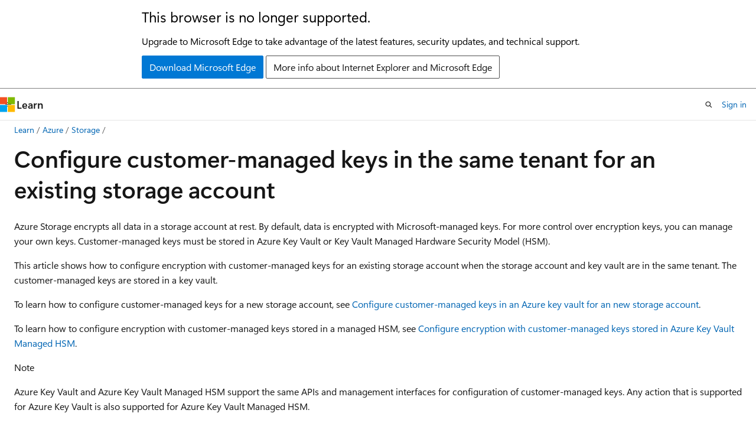

--- FILE ---
content_type: text/html
request_url: https://learn.microsoft.com/en-us/azure/storage/common/customer-managed-keys-configure-existing-account?toc=%2Fazure%2Fstorage%2Fblobs%2Ftoc.json&tabs=portal&ref=dombat.co.uk
body_size: 97262
content:
 <!DOCTYPE html>
		<html
			class="layout layout-holy-grail   show-table-of-contents conceptual show-breadcrumb default-focus"
			lang="en-us"
			dir="ltr"
			data-authenticated="false"
			data-auth-status-determined="false"
			data-target="docs"
			x-ms-format-detection="none"
		>
			
		<head>
			<title>Configure customer-managed keys in the same tenant for an existing storage account - Azure Storage | Microsoft Learn</title>
			<meta charset="utf-8" />
			<meta name="viewport" content="width=device-width, initial-scale=1.0" />
			<meta name="color-scheme" content="light dark" />

			<meta name="description" content="Learn how to configure Azure Storage encryption with customer-managed keys for an existing storage account by using the Azure portal, PowerShell, or Azure CLI. Customer-managed keys are stored in an Azure key vault." />
			<link rel="canonical" href="https://learn.microsoft.com/en-us/azure/storage/common/customer-managed-keys-configure-existing-account" /> 

			<!-- Non-customizable open graph and sharing-related metadata -->
			<meta name="twitter:card" content="summary_large_image" />
			<meta name="twitter:site" content="@MicrosoftLearn" />
			<meta property="og:type" content="website" />
			<meta property="og:image:alt" content="Microsoft Learn" />
			<meta property="og:image" content="https://learn.microsoft.com/en-us/media/open-graph-image.png" />
			<!-- Page specific open graph and sharing-related metadata -->
			<meta property="og:title" content="Configure customer-managed keys in the same tenant for an existing storage account - Azure Storage" />
			<meta property="og:url" content="https://learn.microsoft.com/en-us/azure/storage/common/customer-managed-keys-configure-existing-account" />
			<meta property="og:description" content="Learn how to configure Azure Storage encryption with customer-managed keys for an existing storage account by using the Azure portal, PowerShell, or Azure CLI. Customer-managed keys are stored in an Azure key vault." />
			<meta name="platform_id" content="9902ad09-0fee-b3ff-24e0-53ae89438b48" /> <meta name="scope" content="Azure" />
			<meta name="locale" content="en-us" />
			 <meta name="adobe-target" content="true" /> 
			<meta name="uhfHeaderId" content="azure" />

			<meta name="page_type" content="conceptual" />

			<!--page specific meta tags-->
			

			<!-- custom meta tags -->
			
		<meta name="breadcrumb_path" content="/azure/bread/toc.json" />
	
		<meta name="feedback_help_link_url" content="https://learn.microsoft.com/answers/tags/125/azure-blob-storage/" />
	
		<meta name="feedback_help_link_type" content="get-help-at-qna" />
	
		<meta name="feedback_product_url" content="https://feedback.azure.com/d365community/forum/a8bb4a47-3525-ec11-b6e6-000d3a4f0f84" />
	
		<meta name="feedback_system" content="Standard" />
	
		<meta name="permissioned-type" content="public" />
	
		<meta name="recommendations" content="true" />
	
		<meta name="recommendation_types" content="Training" />
	
		<meta name="recommendation_types" content="Certification" />
	
		<meta name="ms.suite" content="office" />
	
		<meta name="learn_banner_products" content="azure" />
	
		<meta name="manager" content="akashdubey" />
	
		<meta name="ms.reviewer" content="ozgun" />
	
		<meta name="services" content="storage" />
	
		<meta name="author" content="normesta" />
	
		<meta name="ms.service" content="azure-storage" />
	
		<meta name="ms.topic" content="how-to" />
	
		<meta name="ms.date" content="2023-11-07T00:00:00Z" />
	
		<meta name="ms.author" content="normesta" />
	
		<meta name="ms.subservice" content="storage-common-concepts" />
	
		<meta name="ms.custom" content="devx-track-azurepowershell" />
	
		<meta name="ms.custom" content="devx-track-azurecli" />
	
		<meta name="ms.custom" content="engagement-fy23" />
	
		<meta name="ms.custom" content="sfi-image-nochange" />
	
		<meta name="document_id" content="bbfc0cf0-c0c0-c7ba-c0a1-a371fb84998e" />
	
		<meta name="document_version_independent_id" content="67ac10b1-902f-b037-50e7-3efdd063aa9b" />
	
		<meta name="updated_at" content="2025-10-24T05:11:00Z" />
	
		<meta name="original_content_git_url" content="https://github.com/MicrosoftDocs/azure-docs-pr/blob/live/articles/storage/common/customer-managed-keys-configure-existing-account.md" />
	
		<meta name="gitcommit" content="https://github.com/MicrosoftDocs/azure-docs-pr/blob/10680311fd7d32c0e7b98a5face401ebbc7fda61/articles/storage/common/customer-managed-keys-configure-existing-account.md" />
	
		<meta name="git_commit_id" content="10680311fd7d32c0e7b98a5face401ebbc7fda61" />
	
		<meta name="site_name" content="Docs" />
	
		<meta name="depot_name" content="Azure.azure-documents" />
	
		<meta name="schema" content="Conceptual" />
	
		<meta name="toc_rel" content="../blobs/toc.json" />
	
		<meta name="pdf_url_template" content="https://learn.microsoft.com/pdfstore/en-us/Azure.azure-documents/{branchName}{pdfName}" />
	
		<meta name="word_count" content="4311" />
	
		<meta name="asset_id" content="storage/common/customer-managed-keys-configure-existing-account" />
	
		<meta name="moniker_range_name" content="" />
	
		<meta name="item_type" content="Content" />
	
		<meta name="source_path" content="articles/storage/common/customer-managed-keys-configure-existing-account.md" />
	
		<meta name="previous_tlsh_hash" content="C3D27BA2318DF601EEC24D1A6A46A2D394F0CB81BB616DD80567B4D0C1474E23A32468EA9B3BE35CD7328B8711B7BC1C46F5FF37602C63A193DA183F9D9D091E658877B6D8" />
	
		<meta name="github_feedback_content_git_url" content="https://github.com/MicrosoftDocs/azure-docs/blob/main/articles/storage/common/customer-managed-keys-configure-existing-account.md" />
	 
		<meta name="cmProducts" content="https://authoring-docs-microsoft.poolparty.biz/devrel/f488294d-f483-456e-94e3-755f933b811b" data-source="generated" />
	
		<meta name="cmProducts" content="https://authoring-docs-microsoft.poolparty.biz/devrel/68ec7f3a-2bc6-459f-b959-19beb729907d" data-source="generated" />
	
		<meta name="spProducts" content="https://authoring-docs-microsoft.poolparty.biz/devrel/02662057-0b9b-40f4-a3c7-537125b6d283" data-source="generated" />
	
		<meta name="spProducts" content="https://authoring-docs-microsoft.poolparty.biz/devrel/90370425-aca4-4a39-9533-d52e5e002a5d" data-source="generated" />
	

			<!-- assets and js globals -->
			
			<link rel="stylesheet" href="/static/assets/0.4.03293.7387-5105f7e2/styles/site-ltr.css" />
			
			<link rel="preconnect" href="//mscom.demdex.net" crossorigin />
						<link rel="dns-prefetch" href="//target.microsoft.com" />
						<link rel="dns-prefetch" href="//microsoftmscompoc.tt.omtrdc.net" />
						<link
							rel="preload"
							as="script"
							href="/static/third-party/adobe-target/at-js/2.9.0/at.js"
							integrity="sha384-l4AKhsU8cUWSht4SaJU5JWcHEWh1m4UTqL08s6b/hqBLAeIDxTNl+AMSxTLx6YMI"
							crossorigin="anonymous"
							id="adobe-target-script"
							type="application/javascript"
						/>
			<script src="https://wcpstatic.microsoft.com/mscc/lib/v2/wcp-consent.js"></script>
			<script src="https://js.monitor.azure.com/scripts/c/ms.jsll-4.min.js"></script>
			<script src="/_themes/docs.theme/master/en-us/_themes/global/deprecation.js"></script>

			<!-- msdocs global object -->
			<script id="msdocs-script">
		var msDocs = {
  "environment": {
    "accessLevel": "online",
    "azurePortalHostname": "portal.azure.com",
    "reviewFeatures": false,
    "supportLevel": "production",
    "systemContent": true,
    "siteName": "learn",
    "legacyHosting": false
  },
  "data": {
    "contentLocale": "en-us",
    "contentDir": "ltr",
    "userLocale": "en-us",
    "userDir": "ltr",
    "pageTemplate": "Conceptual",
    "brand": "azure",
    "context": {},
    "standardFeedback": true,
    "showFeedbackReport": false,
    "feedbackHelpLinkType": "get-help-at-qna",
    "feedbackHelpLinkUrl": "https://learn.microsoft.com/answers/tags/125/azure-blob-storage/",
    "feedbackSystem": "Standard",
    "feedbackGitHubRepo": "MicrosoftDocs/azure-docs",
    "feedbackProductUrl": "https://feedback.azure.com/d365community/forum/a8bb4a47-3525-ec11-b6e6-000d3a4f0f84",
    "extendBreadcrumb": false,
    "isEditDisplayable": true,
    "isPrivateUnauthorized": false,
    "hideViewSource": false,
    "isPermissioned": false,
    "hasRecommendations": true,
    "contributors": [
      {
        "name": "normesta",
        "url": "https://github.com/normesta"
      },
      {
        "name": "jenniferf-skc",
        "url": "https://github.com/jenniferf-skc"
      },
      {
        "name": "Dickson-Mwendia",
        "url": "https://github.com/Dickson-Mwendia"
      },
      {
        "name": "cynthn",
        "url": "https://github.com/cynthn"
      },
      {
        "name": "huypub",
        "url": "https://github.com/huypub"
      },
      {
        "name": "tamram",
        "url": "https://github.com/tamram"
      },
      {
        "name": "stevenmatthew",
        "url": "https://github.com/stevenmatthew"
      },
      {
        "name": "jimmart-dev",
        "url": "https://github.com/jimmart-dev"
      },
      {
        "name": "MaximeKjaer",
        "url": "https://github.com/MaximeKjaer"
      },
      {
        "name": "DixitArora-MSFT",
        "url": "https://github.com/DixitArora-MSFT"
      }
    ]
  },
  "functions": {}
};;
	</script>

			<!-- base scripts, msdocs global should be before this -->
			<script src="/static/assets/0.4.03293.7387-5105f7e2/scripts/en-us/index-docs.js"></script>
			

			<!-- json-ld -->
			
		</head>
	
			<body
				id="body"
				data-bi-name="body"
				class="layout-body "
				lang="en-us"
				dir="ltr"
			>
				<header class="layout-body-header">
		<div class="header-holder has-default-focus">
			
		<a
			href="#main"
			
			style="z-index: 1070"
			class="outline-color-text visually-hidden-until-focused position-fixed inner-focus focus-visible top-0 left-0 right-0 padding-xs text-align-center background-color-body"
			
		>
			Skip to main content
		</a>
	
		<a
			href="#"
			data-skip-to-ask-learn
			style="z-index: 1070"
			class="outline-color-text visually-hidden-until-focused position-fixed inner-focus focus-visible top-0 left-0 right-0 padding-xs text-align-center background-color-body"
			hidden
		>
			Skip to Ask Learn chat experience
		</a>
	

			<div hidden id="cookie-consent-holder" data-test-id="cookie-consent-container"></div>
			<!-- Unsupported browser warning -->
			<div
				id="unsupported-browser"
				style="background-color: white; color: black; padding: 16px; border-bottom: 1px solid grey;"
				hidden
			>
				<div style="max-width: 800px; margin: 0 auto;">
					<p style="font-size: 24px">This browser is no longer supported.</p>
					<p style="font-size: 16px; margin-top: 16px;">
						Upgrade to Microsoft Edge to take advantage of the latest features, security updates, and technical support.
					</p>
					<div style="margin-top: 12px;">
						<a
							href="https://go.microsoft.com/fwlink/p/?LinkID=2092881 "
							style="background-color: #0078d4; border: 1px solid #0078d4; color: white; padding: 6px 12px; border-radius: 2px; display: inline-block;"
						>
							Download Microsoft Edge
						</a>
						<a
							href="https://learn.microsoft.com/en-us/lifecycle/faq/internet-explorer-microsoft-edge"
							style="background-color: white; padding: 6px 12px; border: 1px solid #505050; color: #171717; border-radius: 2px; display: inline-block;"
						>
							More info about Internet Explorer and Microsoft Edge
						</a>
					</div>
				</div>
			</div>
			<!-- site header -->
			<header
				id="ms--site-header"
				data-test-id="site-header-wrapper"
				role="banner"
				itemscope="itemscope"
				itemtype="http://schema.org/Organization"
			>
				<div
					id="ms--mobile-nav"
					class="site-header display-none-tablet padding-inline-none gap-none"
					data-bi-name="mobile-header"
					data-test-id="mobile-header"
				></div>
				<div
					id="ms--primary-nav"
					class="site-header display-none display-flex-tablet"
					data-bi-name="L1-header"
					data-test-id="primary-header"
				></div>
				<div
					id="ms--secondary-nav"
					class="site-header display-none display-flex-tablet"
					data-bi-name="L2-header"
					data-test-id="secondary-header"
					
				></div>
			</header>
			
		<!-- banner -->
		<div data-banner>
			<div id="disclaimer-holder"></div>
			
		</div>
		<!-- banner end -->
	
		</div>
	</header>
				 <section
					id="layout-body-menu"
					class="layout-body-menu display-flex"
					data-bi-name="menu"
			  >
					
		<div
			id="left-container"
			class="left-container display-none display-block-tablet padding-inline-sm padding-bottom-sm width-full"
			data-toc-container="true"
		>
			<!-- Regular TOC content (default) -->
			<div id="ms--toc-content" class="height-full">
				<nav
					id="affixed-left-container"
					class="margin-top-sm-tablet position-sticky display-flex flex-direction-column"
					aria-label="Primary"
					data-bi-name="left-toc"
					role="navigation"
				></nav>
			</div>
			<!-- Collapsible TOC content (hidden by default) -->
			<div id="ms--toc-content-collapsible" class="height-full" hidden>
				<nav
					id="affixed-left-container"
					class="margin-top-sm-tablet position-sticky display-flex flex-direction-column"
					aria-label="Primary"
					data-bi-name="left-toc"
					role="navigation"
				>
					<div
						id="ms--collapsible-toc-header"
						class="display-flex justify-content-flex-end margin-bottom-xxs"
					>
						<button
							type="button"
							class="button button-clear inner-focus"
							data-collapsible-toc-toggle
							aria-expanded="true"
							aria-controls="ms--collapsible-toc-content"
							aria-label="Table of contents"
						>
							<span class="icon font-size-h4" aria-hidden="true">
								<span class="docon docon-panel-left-contract"></span>
							</span>
						</button>
					</div>
				</nav>
			</div>
		</div>
	
			  </section>

				<main
					id="main"
					role="main"
					class="layout-body-main "
					data-bi-name="content"
					lang="en-us"
					dir="ltr"
				>
					
			<div
		id="ms--content-header"
		class="content-header default-focus border-bottom-none"
		data-bi-name="content-header"
	>
		<div class="content-header-controls margin-xxs margin-inline-sm-tablet">
			<button
				type="button"
				class="contents-button button button-sm margin-right-xxs"
				data-bi-name="contents-expand"
				aria-haspopup="true"
				data-contents-button
			>
				<span class="icon" aria-hidden="true"><span class="docon docon-menu"></span></span>
				<span class="contents-expand-title"> Table of contents </span>
			</button>
			<button
				type="button"
				class="ap-collapse-behavior ap-expanded button button-sm"
				data-bi-name="ap-collapse"
				aria-controls="action-panel"
			>
				<span class="icon" aria-hidden="true"><span class="docon docon-exit-mode"></span></span>
				<span>Exit editor mode</span>
			</button>
		</div>
	</div>
			<div data-main-column class="padding-sm padding-top-none padding-top-sm-tablet">
				<div>
					
		<div id="article-header" class="background-color-body margin-bottom-xs display-none-print">
			<div class="display-flex align-items-center justify-content-space-between">
				
		<details
			id="article-header-breadcrumbs-overflow-popover"
			class="popover"
			data-for="article-header-breadcrumbs"
		>
			<summary
				class="button button-clear button-primary button-sm inner-focus"
				aria-label="All breadcrumbs"
			>
				<span class="icon">
					<span class="docon docon-more"></span>
				</span>
			</summary>
			<div id="article-header-breadcrumbs-overflow" class="popover-content padding-none"></div>
		</details>

		<bread-crumbs
			id="article-header-breadcrumbs"
			role="group"
			aria-label="Breadcrumbs"
			data-test-id="article-header-breadcrumbs"
			class="overflow-hidden flex-grow-1 margin-right-sm margin-right-md-tablet margin-right-lg-desktop margin-left-negative-xxs padding-left-xxs"
		></bread-crumbs>
	 
		<div
			id="article-header-page-actions"
			class="opacity-none margin-left-auto display-flex flex-wrap-no-wrap align-items-stretch"
		>
			
		<button
			class="button button-sm border-none inner-focus display-none-tablet flex-shrink-0 "
			data-bi-name="ask-learn-assistant-entry"
			data-test-id="ask-learn-assistant-modal-entry-mobile"
			data-ask-learn-modal-entry
			
			type="button"
			style="min-width: max-content;"
			aria-expanded="false"
			aria-label="Ask Learn"
			hidden
		>
			<span class="icon font-size-lg" aria-hidden="true">
				<span class="docon docon-chat-sparkle-fill gradient-ask-learn-logo"></span>
			</span>
		</button>
		<button
			class="button button-sm display-none display-inline-flex-tablet display-none-desktop flex-shrink-0 margin-right-xxs border-color-ask-learn "
			data-bi-name="ask-learn-assistant-entry"
			
			data-test-id="ask-learn-assistant-modal-entry-tablet"
			data-ask-learn-modal-entry
			type="button"
			style="min-width: max-content;"
			aria-expanded="false"
			hidden
		>
			<span class="icon font-size-lg" aria-hidden="true">
				<span class="docon docon-chat-sparkle-fill gradient-ask-learn-logo"></span>
			</span>
			<span>Ask Learn</span>
		</button>
		<button
			class="button button-sm display-none flex-shrink-0 display-inline-flex-desktop margin-right-xxs border-color-ask-learn "
			data-bi-name="ask-learn-assistant-entry"
			
			data-test-id="ask-learn-assistant-flyout-entry"
			data-ask-learn-flyout-entry
			data-flyout-button="toggle"
			type="button"
			style="min-width: max-content;"
			aria-expanded="false"
			aria-controls="ask-learn-flyout"
			hidden
		>
			<span class="icon font-size-lg" aria-hidden="true">
				<span class="docon docon-chat-sparkle-fill gradient-ask-learn-logo"></span>
			</span>
			<span>Ask Learn</span>
		</button>
	 
		<button
			type="button"
			id="ms--focus-mode-button"
			data-focus-mode
			data-bi-name="focus-mode-entry"
			class="button button-sm flex-shrink-0 margin-right-xxs display-none display-inline-flex-desktop"
		>
			<span class="icon font-size-lg" aria-hidden="true">
				<span class="docon docon-glasses"></span>
			</span>
			<span>Focus mode</span>
		</button>
	 

			<details class="popover popover-right" id="article-header-page-actions-overflow">
				<summary
					class="justify-content-flex-start button button-clear button-sm button-primary inner-focus"
					aria-label="More actions"
					title="More actions"
				>
					<span class="icon" aria-hidden="true">
						<span class="docon docon-more-vertical"></span>
					</span>
				</summary>
				<div class="popover-content">
					
		<button
			data-page-action-item="overflow-mobile"
			type="button"
			class="button-block button-sm inner-focus button button-clear display-none-tablet justify-content-flex-start text-align-left"
			data-bi-name="contents-expand"
			data-contents-button
			data-popover-close
		>
			<span class="icon">
				<span class="docon docon-editor-list-bullet" aria-hidden="true"></span>
			</span>
			<span class="contents-expand-title">Table of contents</span>
		</button>
	 
		<a
			id="lang-link-overflow"
			class="button-sm inner-focus button button-clear button-block justify-content-flex-start text-align-left"
			data-bi-name="language-toggle"
			data-page-action-item="overflow-all"
			data-check-hidden="true"
			data-read-in-link
			href="#"
			hidden
		>
			<span class="icon" aria-hidden="true" data-read-in-link-icon>
				<span class="docon docon-locale-globe"></span>
			</span>
			<span data-read-in-link-text>Read in English</span>
		</a>
	 
		<button
			type="button"
			class="collection button button-clear button-sm button-block justify-content-flex-start text-align-left inner-focus"
			data-list-type="collection"
			data-bi-name="collection"
			data-page-action-item="overflow-all"
			data-check-hidden="true"
			data-popover-close
		>
			<span class="icon" aria-hidden="true">
				<span class="docon docon-circle-addition"></span>
			</span>
			<span class="collection-status">Add</span>
		</button>
	
					
		<button
			type="button"
			class="collection button button-block button-clear button-sm justify-content-flex-start text-align-left inner-focus"
			data-list-type="plan"
			data-bi-name="plan"
			data-page-action-item="overflow-all"
			data-check-hidden="true"
			data-popover-close
			hidden
		>
			<span class="icon" aria-hidden="true">
				<span class="docon docon-circle-addition"></span>
			</span>
			<span class="plan-status">Add to plan</span>
		</button>
	  
		<a
			data-contenteditbtn
			class="button button-clear button-block button-sm inner-focus justify-content-flex-start text-align-left text-decoration-none"
			data-bi-name="edit"
			
			href="https://github.com/MicrosoftDocs/azure-docs/blob/main/articles/storage/common/customer-managed-keys-configure-existing-account.md"
			data-original_content_git_url="https://github.com/MicrosoftDocs/azure-docs-pr/blob/live/articles/storage/common/customer-managed-keys-configure-existing-account.md"
			data-original_content_git_url_template="{repo}/blob/{branch}/articles/storage/common/customer-managed-keys-configure-existing-account.md"
			data-pr_repo=""
			data-pr_branch=""
		>
			<span class="icon" aria-hidden="true">
				<span class="docon docon-edit-outline"></span>
			</span>
			<span>Edit</span>
		</a>
	
					
		<hr class="margin-block-xxs" />
		<h4 class="font-size-sm padding-left-xxs">Share via</h4>
		
					<a
						class="button button-clear button-sm inner-focus button-block justify-content-flex-start text-align-left text-decoration-none share-facebook"
						data-bi-name="facebook"
						data-page-action-item="overflow-all"
						href="#"
					>
						<span class="icon color-primary" aria-hidden="true">
							<span class="docon docon-facebook-share"></span>
						</span>
						<span>Facebook</span>
					</a>

					<a
						href="#"
						class="button button-clear button-sm inner-focus button-block justify-content-flex-start text-align-left text-decoration-none share-twitter"
						data-bi-name="twitter"
						data-page-action-item="overflow-all"
					>
						<span class="icon color-text" aria-hidden="true">
							<span class="docon docon-xlogo-share"></span>
						</span>
						<span>x.com</span>
					</a>

					<a
						href="#"
						class="button button-clear button-sm inner-focus button-block justify-content-flex-start text-align-left text-decoration-none share-linkedin"
						data-bi-name="linkedin"
						data-page-action-item="overflow-all"
					>
						<span class="icon color-primary" aria-hidden="true">
							<span class="docon docon-linked-in-logo"></span>
						</span>
						<span>LinkedIn</span>
					</a>
					<a
						href="#"
						class="button button-clear button-sm inner-focus button-block justify-content-flex-start text-align-left text-decoration-none share-email"
						data-bi-name="email"
						data-page-action-item="overflow-all"
					>
						<span class="icon color-primary" aria-hidden="true">
							<span class="docon docon-mail-message"></span>
						</span>
						<span>Email</span>
					</a>
			  
	 
		<hr class="margin-block-xxs" />
		<button
			class="button button-block button-clear button-sm justify-content-flex-start text-align-left inner-focus"
			type="button"
			data-bi-name="print"
			data-page-action-item="overflow-all"
			data-popover-close
			data-print-page
			data-check-hidden="true"
		>
			<span class="icon color-primary" aria-hidden="true">
				<span class="docon docon-print"></span>
			</span>
			<span>Print</span>
		</button>
	
				</div>
			</details>
		</div>
	
			</div>
		</div>
	  
		<!-- privateUnauthorizedTemplate is hidden by default -->
		<div unauthorized-private-section data-bi-name="permission-content-unauthorized-private" hidden>
			<hr class="hr margin-top-xs margin-bottom-sm" />
			<div class="notification notification-info">
				<div class="notification-content">
					<p class="margin-top-none notification-title">
						<span class="icon">
							<span class="docon docon-exclamation-circle-solid" aria-hidden="true"></span>
						</span>
						<span>Note</span>
					</p>
					<p class="margin-top-none authentication-determined not-authenticated">
						Access to this page requires authorization. You can try <a class="docs-sign-in" href="#" data-bi-name="permission-content-sign-in">signing in</a> or <a  class="docs-change-directory" data-bi-name="permisson-content-change-directory">changing directories</a>.
					</p>
					<p class="margin-top-none authentication-determined authenticated">
						Access to this page requires authorization. You can try <a class="docs-change-directory" data-bi-name="permisson-content-change-directory">changing directories</a>.
					</p>
				</div>
			</div>
		</div>
	
					<div class="content"><h1 id="configure-customer-managed-keys-in-the-same-tenant-for-an-existing-storage-account">Configure customer-managed keys in the same tenant for an existing storage account</h1></div>
					
		<div
			id="article-metadata"
			data-bi-name="article-metadata"
			data-test-id="article-metadata"
			class="page-metadata-container display-flex gap-xxs justify-content-space-between align-items-center flex-wrap-wrap"
		>
			 
				<div
					id="user-feedback"
					class="margin-block-xxs display-none display-none-print"
					hidden
					data-hide-on-archived
				>
					
		<button
			id="user-feedback-button"
			data-test-id="conceptual-feedback-button"
			class="button button-sm button-clear button-primary display-none"
			type="button"
			data-bi-name="user-feedback-button"
			data-user-feedback-button
			hidden
		>
			<span class="icon" aria-hidden="true">
				<span class="docon docon-like"></span>
			</span>
			<span>Feedback</span>
		</button>
	
				</div>
		  
		</div>
	 
		<div data-id="ai-summary" hidden>
			<div id="ms--ai-summary-cta" class="margin-top-xs display-flex align-items-center">
				<span class="icon" aria-hidden="true">
					<span class="docon docon-sparkle-fill gradient-text-vivid"></span>
				</span>
				<button
					id="ms--ai-summary"
					type="button"
					class="tag tag-sm tag-suggestion margin-left-xxs"
					data-test-id="ai-summary-cta"
					data-bi-name="ai-summary-cta"
					data-an="ai-summary"
				>
					<span class="ai-summary-cta-text">
						Summarize this article for me
					</span>
				</button>
			</div>
			<!-- Slot where the client will render the summary card after the user clicks the CTA -->
			<div id="ms--ai-summary-header" class="margin-top-xs"></div>
		</div>
	 
		<nav
			id="center-doc-outline"
			class="doc-outline is-hidden-desktop display-none-print margin-bottom-sm"
			data-bi-name="intopic toc"
			aria-label="In this article"
		>
			<h2 id="ms--in-this-article" class="title is-6 margin-block-xs">
				In this article
			</h2>
		</nav>
	
					<div class="content"><p>Azure Storage encrypts all data in a storage account at rest. By default, data is encrypted with Microsoft-managed keys. For more control over encryption keys, you can manage your own keys. Customer-managed keys must be stored in Azure Key Vault or Key Vault Managed Hardware Security Model (HSM).</p>
<p>This article shows how to configure encryption with customer-managed keys for an existing storage account when the storage account and key vault are in the same tenant. The customer-managed keys are stored in a key vault.</p>
<p>To learn how to configure customer-managed keys for a new storage account, see <a href="customer-managed-keys-configure-new-account" data-linktype="relative-path">Configure customer-managed keys in an Azure key vault for an new storage account</a>.</p>
<p>To learn how to configure encryption with customer-managed keys stored in a managed HSM, see <a href="customer-managed-keys-configure-key-vault-hsm" data-linktype="relative-path">Configure encryption with customer-managed keys stored in Azure Key Vault Managed HSM</a>.</p>
<div class="NOTE">
<p>Note</p>
<p>Azure Key Vault and Azure Key Vault Managed HSM support the same APIs and management interfaces for configuration of customer-managed keys. Any action that is supported for Azure Key Vault is also supported for Azure Key Vault Managed HSM.</p>
</div>
<h2 id="configure-the-key-vault">Configure the key vault</h2>
<p>You can use a new or existing key vault to store customer-managed keys. The storage account and key vault may be in different regions or subscriptions in the same tenant. To learn more about Azure Key Vault, see <a href="/en-us/azure/key-vault/general/overview" data-linktype="absolute-path">Azure Key Vault Overview</a> and <a href="/en-us/azure/key-vault/general/basic-concepts" data-linktype="absolute-path">What is Azure Key Vault?</a>.</p>
<p>Using customer-managed keys with Azure Storage encryption requires that both soft delete and purge protection be enabled for the key vault. Soft delete is enabled by default when you create a new key vault and cannot be disabled. You can enable purge protection either when you create the key vault or after it is created.</p>
<p>Azure Key Vault supports authorization with Azure RBAC via an Azure RBAC permission model. Microsoft recommends using the Azure RBAC permission model over key vault access policies. For more information, see <a href="/en-us/azure/key-vault/general/rbac-guide" data-linktype="absolute-path">Grant permission to applications to access an Azure key vault using Azure RBAC</a>.</p>
<div class="tabGroup" id="tabgroup_1">
<ul role="tablist">
<li role="presentation">
<a href="#tabpanel_1_azure-portal" role="tab" aria-controls="tabpanel_1_azure-portal" data-tab="azure-portal" tabindex="0" aria-selected="true" data-linktype="self-bookmark">Azure portal</a>
</li>
<li role="presentation">
<a href="#tabpanel_1_azure-powershell" role="tab" aria-controls="tabpanel_1_azure-powershell" data-tab="azure-powershell" tabindex="-1" data-linktype="self-bookmark">PowerShell</a>
</li>
<li role="presentation">
<a href="#tabpanel_1_azure-cli" role="tab" aria-controls="tabpanel_1_azure-cli" data-tab="azure-cli" tabindex="-1" data-linktype="self-bookmark">Azure CLI</a>
</li>
</ul>
<section id="tabpanel_1_azure-portal" role="tabpanel" data-tab="azure-portal">

<p>To learn how to create a key vault with the Azure portal, see <a href="/en-us/azure/key-vault/general/quick-create-portal" data-linktype="absolute-path">Quickstart: Create a key vault using the Azure portal</a>. When you create the key vault, select <strong>Enable purge protection</strong>, as shown in the following image.</p>
<p><span class="mx-imgBorder">
<img src="../../includes/media/storage-customer-managed-keys-key-vault-include/configure-key-vault-portal.png" alt="Screenshot showing how to enable purge protection when creating a key vault." data-linktype="relative-path">
</span>
</p>
<p>To enable purge protection on an existing key vault, follow these steps:</p>
<ol>
<li>Navigate to your key vault in the Azure portal.</li>
<li>Under <strong>Settings</strong>, choose <strong>Properties</strong>.</li>
<li>In the <strong>Purge protection</strong> section, choose <strong>Enable purge protection</strong>.</li>
</ol>
</section>
<section id="tabpanel_1_azure-powershell" role="tabpanel" data-tab="azure-powershell" aria-hidden="true" hidden="hidden">

<p>To create a new key vault with PowerShell, install version 2.0.0 or later of the <a href="https://www.powershellgallery.com/packages/Az.KeyVault/2.0.0" data-linktype="external">Az.KeyVault</a> PowerShell module. Then call <a href="/en-us/powershell/module/az.keyvault/new-azkeyvault" data-linktype="absolute-path">New-AzKeyVault</a> to create a new key vault. With version 2.0.0 and later of the Az.KeyVault module, soft delete is enabled by default when you create a new key vault.</p>
<p>The following example creates a new key vault with soft delete and purge protection enabled. The key vault's permission model is set to use Azure RBAC. Remember to replace the placeholder values in brackets with your own values.</p>
<pre><code class="lang-azurepowershell">$rgName = "&lt;resource_group&gt;"
$location = "&lt;location&gt;"
$kvName = "&lt;key-vault&gt;"

$keyVault = New-AzKeyVault -Name $kvName `
    -ResourceGroupName $rgName `
    -Location $location `
    -EnablePurgeProtection `
    -EnableRbacAuthorization
</code></pre>
<p>To learn how to enable purge protection on an existing key vault with PowerShell, see <a href="/en-us/azure/key-vault/general/key-vault-recovery?tabs=azure-powershell" data-linktype="absolute-path">Azure Key Vault recovery overview</a>.</p>
<p>After you have created the key vault, you'll need to assign the <strong>Key Vault Crypto Officer</strong> role to yourself. This role enables you to create a key in the key vault. The following example assigns this role to a user, scoped to the key vault:</p>
<pre><code class="lang-azurepowershell">New-AzRoleAssignment -SignInName "&lt;user-email&gt;" `
    -RoleDefinitionName "Key Vault Crypto Officer" `
    -Scope $keyVault.ResourceId
</code></pre>
<p>For more information on how to assign an RBAC role with PowerShell, see <a href="../../role-based-access-control/role-assignments-powershell" data-linktype="relative-path">Assign Azure roles using Azure PowerShell</a>.</p>
</section>
<section id="tabpanel_1_azure-cli" role="tabpanel" data-tab="azure-cli" aria-hidden="true" hidden="hidden">

<p>To create a new key vault using Azure CLI, call <a href="/en-us/cli/azure/keyvault#az-keyvault-create" data-linktype="absolute-path">az keyvault create</a>. The following example creates a new key vault with soft delete and purge protection enabled. The key vault's permission model is set to use Azure RBAC. Remember to replace the placeholder values in brackets with your own values.</p>
<pre><code class="lang-azurecli">rgName="&lt;resource_group&gt;"
location="&lt;location&gt;"
kvName="&lt;key-vault&gt;"

az keyvault create \
    --name $kvName \
    --resource-group $rgName \
    --location $location \
    --enable-purge-protection \
    --enable-rbac-authorization
</code></pre>
<p>To learn how to enable purge protection on an existing key vault with Azure CLI, see <a href="/en-us/azure/key-vault/general/key-vault-recovery?tabs=azure-cli" data-linktype="absolute-path">Azure Key Vault recovery overview</a>.</p>
<p>After you have created the key vault, you'll need to assign the <strong>Key Vault Crypto Officer</strong> role to yourself. This role enables you to create a key in the key vault. The following example assigns this role to a user, scoped to the key vault:</p>
<pre><code class="lang-azurecli">kvResourceId=$(az keyvault show --resource-group $rgName \
    --name $kvName \
    --query id \
    --output tsv)

az role assignment create --assignee "&lt;user-email&gt;" \
    --role "Key Vault Crypto Officer" \
    --scope $kvResourceId
</code></pre>
<p>For more information on how to assign an RBAC role with Azure CLI, see <a href="../../role-based-access-control/role-assignments-cli" data-linktype="relative-path">Assign Azure roles using Azure CLI</a>.</p>
</section>
</div>
<h2 id="add-a-key">Add a key</h2>
<p>Next, add a key to the key vault. Before you add the key, make sure that you have assigned to yourself the <strong>Key Vault Crypto Officer</strong> role.</p>
<p>Azure Storage encryption supports RSA and RSA-HSM keys of sizes 2048, 3072 and 4096. For more information about supported key types, see <a href="/en-us/azure/key-vault/keys/about-keys" data-linktype="absolute-path">About keys</a>.</p>
<div class="tabGroup" id="tabgroup_1">
<ul role="tablist">
<li role="presentation">
<a href="#tabpanel_1_azure-portal" role="tab" aria-controls="tabpanel_1_azure-portal" data-tab="azure-portal" tabindex="0" aria-selected="true" data-linktype="self-bookmark">Azure portal</a>
</li>
<li role="presentation">
<a href="#tabpanel_1_azure-powershell" role="tab" aria-controls="tabpanel_1_azure-powershell" data-tab="azure-powershell" tabindex="-1" data-linktype="self-bookmark">PowerShell</a>
</li>
<li role="presentation">
<a href="#tabpanel_1_azure-cli" role="tab" aria-controls="tabpanel_1_azure-cli" data-tab="azure-cli" tabindex="-1" data-linktype="self-bookmark">Azure CLI</a>
</li>
</ul>
<section id="tabpanel_1_azure-portal" role="tabpanel" data-tab="azure-portal">

<p>To learn how to add a key with the Azure portal, see <a href="/en-us/azure/key-vault/keys/quick-create-portal" data-linktype="absolute-path">Quickstart: Set and retrieve a key from Azure Key Vault using the Azure portal</a>.</p>
</section>
<section id="tabpanel_1_azure-powershell" role="tabpanel" data-tab="azure-powershell" aria-hidden="true" hidden="hidden">

<p>To add a key with PowerShell, call <a href="/en-us/powershell/module/az.keyvault/add-azkeyvaultkey" data-linktype="absolute-path">Add-AzKeyVaultKey</a>. Remember to replace the placeholder values in brackets with your own values and to use the variables defined in the previous examples.</p>
<pre><code class="lang-azurepowershell">$keyName = "&lt;key-name&gt;"

$key = Add-AzKeyVaultKey -VaultName $keyVault.VaultName `
    -Name $keyName `
    -Destination 'Software'
</code></pre>
</section>
<section id="tabpanel_1_azure-cli" role="tabpanel" data-tab="azure-cli" aria-hidden="true" hidden="hidden">

<p>To add a key with Azure CLI, call <a href="/en-us/cli/azure/keyvault/key#az-keyvault-key-create" data-linktype="absolute-path">az keyvault key create</a>. Remember to replace the placeholder values in brackets with your own values.</p>
<pre><code class="lang-azurecli">keyName="&lt;key-name&gt;"

az keyvault key create \
    --name $keyName \
    --vault-name $kvName
</code></pre>
</section>
</div>
<h2 id="choose-a-managed-identity-to-authorize-access-to-the-key-vault">Choose a managed identity to authorize access to the key vault</h2>
<p>When you enable customer-managed keys for an existing storage account, you must specify a managed identity to be used to authorize access to the key vault that contains the key. The managed identity must have permissions to access the key in the key vault.</p>
<p>The managed identity that authorizes access to the key vault can be either a user-assigned or system-assigned managed identity. To learn more about system-assigned versus user-assigned managed identities, see <a href="../../active-directory/managed-identities-azure-resources/overview#managed-identity-types" data-linktype="relative-path">Managed identity types</a>.</p>
<h3 id="use-a-user-assigned-managed-identity-to-authorize-access">Use a user-assigned managed identity to authorize access</h3>
<p>When you enable customer-managed keys for a new storage account, you must specify a user-assigned managed identity. An existing storage account supports using either a user-assigned managed identity or a system-assigned managed identity to configure customer-managed keys.</p>
<p>When you configure customer-managed keys with a user-assigned managed identity, the user-assigned managed identity is used to authorize access to the key vault that contains the key. You must create the user-assigned identity before you configure customer-managed keys.</p>
<p>A user-assigned managed identity is a standalone Azure resource. To learn more about user-assigned managed identities, see <a href="../../active-directory/managed-identities-azure-resources/overview#managed-identity-types" data-linktype="relative-path">Managed identity types</a>. To learn how to create and manage a user-assigned managed identity, see <a href="../../active-directory/managed-identities-azure-resources/how-manage-user-assigned-managed-identities" data-linktype="relative-path">Manage user-assigned managed identities</a>.</p>
<p>The user-assigned managed identity must have permissions to access the key in the key vault. Assign the <strong>Key Vault Crypto Service Encryption User</strong> role to the user-assigned managed identity with key vault scope to grant these permissions.</p>
<div class="tabGroup" id="tabgroup_1">
<ul role="tablist">
<li role="presentation">
<a href="#tabpanel_1_azure-portal" role="tab" aria-controls="tabpanel_1_azure-portal" data-tab="azure-portal" tabindex="0" aria-selected="true" data-linktype="self-bookmark">Azure portal</a>
</li>
<li role="presentation">
<a href="#tabpanel_1_azure-powershell" role="tab" aria-controls="tabpanel_1_azure-powershell" data-tab="azure-powershell" tabindex="-1" data-linktype="self-bookmark">PowerShell</a>
</li>
<li role="presentation">
<a href="#tabpanel_1_azure-cli" role="tab" aria-controls="tabpanel_1_azure-cli" data-tab="azure-cli" tabindex="-1" data-linktype="self-bookmark">Azure CLI</a>
</li>
</ul>
<section id="tabpanel_1_azure-portal" role="tabpanel" data-tab="azure-portal">

<p>Before you can configure customer-managed keys with a user-assigned managed identity, you must assign the <strong>Key Vault Crypto Service Encryption User</strong> role to the user-assigned managed identity, scoped to the key vault. This role grants the user-assigned managed identity permissions to access the key in the key vault. For more information on assigning Azure RBAC roles with the Azure portal, see <a href="/en-us/azure/role-based-access-control/role-assignments-portal" data-linktype="absolute-path">Assign Azure roles using the Azure portal</a>.</p>
<p>When you configure customer-managed keys with the Azure portal, you can select an existing user-assigned identity through the portal user interface.</p>
</section>
<section id="tabpanel_1_azure-powershell" role="tabpanel" data-tab="azure-powershell" aria-hidden="true" hidden="hidden">

<p>The following example shows how to retrieve the user-assigned managed identity and assign to it the required RBAC role, scoped to the key vault. Remember to replace the placeholder values in brackets with your own values and to use the variables defined in the previous examples:</p>
<pre><code class="lang-azurepowershell">$userIdentity = Get-AzUserAssignedIdentity -Name &lt;user-assigned-identity&gt; `
    -ResourceGroupName $rgName

$principalId = $userIdentity.PrincipalId

New-AzRoleAssignment -ObjectId $principalId `
    -RoleDefinitionName "Key Vault Crypto Service Encryption User" `
    -Scope $keyVault.ResourceId
</code></pre>
</section>
<section id="tabpanel_1_azure-cli" role="tabpanel" data-tab="azure-cli" aria-hidden="true" hidden="hidden">

<p>The following example shows how to retrieve the user-assigned managed identity and assign to it the required RBAC role, scoped to the key vault. Remember to replace the placeholder values in brackets with your own values and to use the variables defined in the previous examples:</p>
<pre><code class="lang-azurecli">identityResourceId=$(az identity show --name &lt;user-assigned-identity&gt; \
    --resource-group $rgName \
    --query id \
    --output tsv)

principalId=$(az identity show --name &lt;user-assigned-identity&gt; \
    --resource-group $rgName \
    --query principalId \
    --output tsv)

az role assignment create --assignee-object-id $principalId \
    --role "Key Vault Crypto Service Encryption User" \
    --scope $kvResourceId \
    --assignee-principal-type ServicePrincipal
</code></pre>
</section>
</div>
<h3 id="use-a-system-assigned-managed-identity-to-authorize-access">Use a system-assigned managed identity to authorize access</h3>
<p>A system-assigned managed identity is associated with an instance of an Azure service, in this case an Azure Storage account. You must explicitly assign a system-assigned managed identity to a storage account before you can use the system-assigned managed identity to authorize access to the key vault that contains your customer-managed key.</p>
<p>Only existing storage accounts can use a system-assigned identity to authorize access to the key vault. New storage accounts must use a user-assigned identity, if customer-managed keys are configured on account creation.</p>
<p>The system-assigned managed identity must have permissions to access the key in the key vault. Assign the <strong>Key Vault Crypto Service Encryption User</strong> role to the system-assigned managed identity with key vault scope to grant these permissions.</p>
<div class="tabGroup" id="tabgroup_1">
<ul role="tablist">
<li role="presentation">
<a href="#tabpanel_1_azure-portal" role="tab" aria-controls="tabpanel_1_azure-portal" data-tab="azure-portal" tabindex="0" aria-selected="true" data-linktype="self-bookmark">Azure portal</a>
</li>
<li role="presentation">
<a href="#tabpanel_1_azure-powershell" role="tab" aria-controls="tabpanel_1_azure-powershell" data-tab="azure-powershell" tabindex="-1" data-linktype="self-bookmark">PowerShell</a>
</li>
<li role="presentation">
<a href="#tabpanel_1_azure-cli" role="tab" aria-controls="tabpanel_1_azure-cli" data-tab="azure-cli" tabindex="-1" data-linktype="self-bookmark">Azure CLI</a>
</li>
</ul>
<section id="tabpanel_1_azure-portal" role="tabpanel" data-tab="azure-portal">

<p>Before you can configure customer-managed keys with a system-assigned managed identity, you must assign the <strong>Key Vault Crypto Service Encryption User</strong> role to the system-assigned managed identity, scoped to the key vault. This role grants the system-assigned managed identity permissions to access the key in the key vault. For more information on assigning Azure RBAC roles with the Azure portal, see <a href="/en-us/azure/role-based-access-control/role-assignments-portal" data-linktype="absolute-path">Assign Azure roles using the Azure portal</a>.</p>
<p>When you configure customer-managed keys with the Azure portal with a system-assigned managed identity, the system-assigned managed identity is assigned to the storage account for you under the covers.</p>
</section>
<section id="tabpanel_1_azure-powershell" role="tabpanel" data-tab="azure-powershell" aria-hidden="true" hidden="hidden">

<p>To assign a system-assigned managed identity to your storage account, first call <a href="/en-us/powershell/module/az.storage/set-azstorageaccount" data-linktype="absolute-path">Set-AzStorageAccount</a>:</p>
<pre><code class="lang-azurepowershell">$accountName = "&lt;storage-account&gt;"

$storageAccount = Set-AzStorageAccount -ResourceGroupName $rgName `
    -Name $accountName `
    -AssignIdentity
</code></pre>
<p>Next, assign to the system-assigned managed identity the required RBAC role, scoped to the key vault. Remember to replace the placeholder values in brackets with your own values and to use the variables defined in the previous examples:</p>
<pre><code class="lang-azurepowershell">$principalId = $storageAccount.Identity.PrincipalId

New-AzRoleAssignment -ObjectId $storageAccount.Identity.PrincipalId `
    -RoleDefinitionName "Key Vault Crypto Service Encryption User" `
    -Scope $keyVault.ResourceId
</code></pre>
</section>
<section id="tabpanel_1_azure-cli" role="tabpanel" data-tab="azure-cli" aria-hidden="true" hidden="hidden">

<p>To authenticate access to the key vault with a system-assigned managed identity, first assign the system-assigned managed identity to the storage account by calling <a href="/en-us/cli/azure/storage/account#az-storage-account-update" data-linktype="absolute-path">az storage account update</a>:</p>
<pre><code class="lang-azurecli">accountName="&lt;storage-account&gt;"

az storage account update \
    --name $accountName \
    --resource-group $rgName \
    --assign-identity
</code></pre>
<p>Next, assign to the system-assigned managed identity the required RBAC role, scoped to the key vault. Remember to replace the placeholder values in brackets with your own values and to use the variables defined in the previous examples:</p>
<pre><code class="lang-azurecli">principalId=$(az storage account show --name $accountName \
    --resource-group $rgName \
    --query identity.principalId \
    --output tsv)

az role assignment create --assignee-object-id $principalId \
    --role "Key Vault Crypto Service Encryption User" \
    --scope $kvResourceId
</code></pre>
</section>
</div>
<h2 id="configure-customer-managed-keys-for-an-existing-account">Configure customer-managed keys for an existing account</h2>
<p>When you configure encryption with customer-managed keys for an existing storage account, you can choose to automatically update the key version used for Azure Storage encryption whenever a new version is available in the associated key vault. Alternately, you can explicitly specify a key version to be used for encryption until the key version is manually updated.</p>
<p>When the key version is changed, whether automatically or manually, the protection of the root encryption key changes, but the data in your Azure Storage account remains encrypted at all times. There's no further action required on your part to ensure that your data is protected. Rotating the key version doesn't impact performance. There's no downtime associated with rotating the key version.</p>
<p>You can use either a system-assigned or user-assigned managed identity to authorize access to the key vault when you configure customer-managed keys for an existing storage account.</p>
<div class="NOTE">
<p>Note</p>
<p>To rotate a key, create a new version of the key in Azure Key Vault. Azure Storage does not handle key rotation, so you will need to manage rotation of the key in the key vault. You can <a href="/en-us/azure/key-vault/keys/how-to-configure-key-rotation" data-linktype="absolute-path">configure key auto-rotation in Azure Key Vault</a> or rotate your key manually.</p>
</div>
<h3 id="configure-encryption-for-automatic-updating-of-key-versions">Configure encryption for automatic updating of key versions</h3>
<p>Azure Storage can automatically update the customer-managed key that is used for encryption to use the latest key version from the key vault. Azure Storage checks the key vault daily for a new version of the key. When a new version becomes available, then Azure Storage automatically begins using the latest version of the key for encryption.</p>
<div class="IMPORTANT">
<p>Important</p>
<p>Azure Storage checks the key vault for a new key version only once daily. When you rotate a key, be sure to wait 24 hours before disabling the older version.</p>
</div>
<div class="tabGroup" id="tabgroup_2">
<ul role="tablist">
<li role="presentation">
<a href="#tabpanel_2_azure-portal" role="tab" aria-controls="tabpanel_2_azure-portal" data-tab="azure-portal" tabindex="0" aria-selected="true" data-linktype="self-bookmark">Azure portal</a>
</li>
<li role="presentation">
<a href="#tabpanel_2_azure-powershell" role="tab" aria-controls="tabpanel_2_azure-powershell" data-tab="azure-powershell" tabindex="-1" data-linktype="self-bookmark">PowerShell</a>
</li>
<li role="presentation">
<a href="#tabpanel_2_azure-cli" role="tab" aria-controls="tabpanel_2_azure-cli" data-tab="azure-cli" tabindex="-1" data-linktype="self-bookmark">Azure CLI</a>
</li>
</ul>
<section id="tabpanel_2_azure-portal" role="tabpanel" data-tab="azure-portal">

<p>To configure customer-managed keys for an existing account with automatic updating of the key version in the Azure portal, follow the steps below:</p>
<ol>
<li><p>Navigate to your storage account.</p>
</li>
<li><p>Under <strong>Security + networking</strong>, select <strong>Encryption</strong>. By default, key management is set to <strong>Microsoft-Managed Keys</strong> as shown in the image below:</p>
<p><span class="mx-imgBorder">
<a href="media/customer-managed-keys-configure-existing-account/portal-configure-encryption-keys.png#lightbox" data-linktype="relative-path">
<img src="media/customer-managed-keys-configure-existing-account/portal-configure-encryption-keys.png" alt="Screenshot showing encryption options in Azure portal." data-linktype="relative-path">
</a>
</span>
</p>
</li>
<li><p>Select the <strong>Customer-Managed Keys</strong> option. If the account was previously configured for <strong>Customer-Managed Keys</strong> with manual updating of the key version, select <strong>Change key</strong> near the bottom of the page.</p>
</li>
<li><p>Choose the <strong>Select from Key Vault</strong> option.</p>
</li>
<li><p>Select <strong>Select a key vault and key</strong>.</p>
</li>
<li><p>Select the key vault containing the key you want to use. You can also create a new key vault.</p>
</li>
<li><p>Select the key from the key vault. You can also create a new key.</p>
<p><span class="mx-imgBorder">
<img src="media/customer-managed-keys-configure-existing-account/portal-select-key-from-key-vault.png" alt="Screenshot showing how to select key vault and key in Azure portal." data-linktype="relative-path">
</span>
</p>
</li>
<li><p>Select the type of identity to use to authenticate access to the key vault. The options include <strong>System-assigned</strong> (the default) or <strong>User-assigned</strong>. To learn more about each type of managed identity, see <a href="../../active-directory/managed-identities-azure-resources/overview#managed-identity-types" data-linktype="relative-path">Managed identity types</a>.</p>
<ol>
<li>If you select <strong>System-assigned</strong>, the system-assigned managed identity for the storage account is created under the covers, if it doesn't already exist.</li>
<li>If you select <strong>User-assigned</strong>, then you must select an existing user-assigned identity that has permissions to access the key vault. To learn how to create a user-assigned identity, see <a href="../../active-directory/managed-identities-azure-resources/how-manage-user-assigned-managed-identities" data-linktype="relative-path">Manage user-assigned managed identities</a>.</li>
</ol>
<p><span class="mx-imgBorder">
<img src="media/customer-managed-keys-configure-existing-account/select-user-assigned-managed-identity-portal.png" alt="Screenshot showing how to select a user-assigned managed identity for key vault authentication." data-linktype="relative-path">
</span>
</p>
</li>
<li><p>Save your changes.</p>
</li>
</ol>
<p>After you specify the key, the Azure portal indicates that automatic updating of the key version is enabled and displays the key version currently in use for encryption. The portal also displays the type of managed identity used to authorize access to the key vault and the principal ID for the managed identity.</p>
<p><span class="mx-imgBorder">
<img src="media/customer-managed-keys-configure-existing-account/portal-auto-rotation-enabled.png" alt="Screenshot showing automatic updating of the key version enabled." data-linktype="relative-path">
</span>
</p>
</section>
<section id="tabpanel_2_azure-powershell" role="tabpanel" data-tab="azure-powershell" aria-hidden="true" hidden="hidden">

<p>To configure customer-managed keys for an existing account with automatic updating of the key version with PowerShell, install the <a href="https://www.powershellgallery.com/packages/Az.Storage" data-linktype="external">Az.Storage</a> module, version 2.0.0 or later.</p>
<p>Next, call <a href="/en-us/powershell/module/az.storage/set-azstorageaccount" data-linktype="absolute-path">Set-AzStorageAccount</a> to update the storage account's encryption settings. Include the <code>KeyvaultEncryption</code> parameter to enable customer-managed keys for the storage account, and set <code>KeyVersion</code> to an empty string to enable automatic updating of the key version. If the storage account was previously configured for customer-managed keys with a specific key version, then setting the key version to an empty string enables automatic updating of the key version going forward.</p>
<pre><code class="lang-azurepowershell">$accountName = "&lt;storage-account&gt;"

# Use this form of the command with a user-assigned managed identity.
Set-AzStorageAccount -ResourceGroupName $rgName `
    -AccountName $accountName `
    -IdentityType SystemAssignedUserAssigned `
    -UserAssignedIdentityId $userIdentity.Id `
    -KeyvaultEncryption `
    -KeyVaultUri $keyVault.VaultUri `
    -KeyName $key.Name `
    -KeyVersion "" `
    -KeyVaultUserAssignedIdentityId $userIdentity.Id

# Use this form of the command with a system-assigned managed identity.
Set-AzStorageAccount -ResourceGroupName $rgName `
    -AccountName $accountName `
    -KeyvaultEncryption `
    -KeyName $key.Name `
    -KeyVersion "" `
    -KeyVaultUri $keyVault.VaultUri
</code></pre>
</section>
<section id="tabpanel_2_azure-cli" role="tabpanel" data-tab="azure-cli" aria-hidden="true" hidden="hidden">

<p>To configure customer-managed keys for an existing account with automatic updating of the key version with Azure CLI, install <a href="/en-us/cli/azure/release-notes-azure-cli#april-21-2020" data-linktype="absolute-path">Azure CLI version 2.4.0</a> or later. For more information, see <a href="/en-us/cli/azure/install-azure-cli" data-linktype="absolute-path">Install the Azure CLI</a>.</p>
<p>Next, call <a href="/en-us/cli/azure/storage/account#az-storage-account-update" data-linktype="absolute-path">az storage account update</a> to update the storage account's encryption settings. Include the <code>--encryption-key-source</code> parameter and set it to <code>Microsoft.Keyvault</code> to enable customer-managed keys for the account, and set <code>encryption-key-version</code> to an empty string to enable automatic updating of the key version. If the storage account was previously configured for customer-managed keys with a specific key version, then setting the key version to an empty string enables automatic updating of the key version going forward.</p>
<pre><code class="lang-azurecli">accountName="&lt;storage-account&gt;"

keyVaultUri=$(az keyvault show \
    --name $kvName \
    --resource-group $rgName \
    --query properties.vaultUri \
    --output tsv)

# Use this form of the command with a user-assigned managed identity.
az storage account update \
    --name $accountName \
    --resource-group $rgName \
    --identity-type SystemAssigned,UserAssigned \
    --user-identity-id $identityResourceId \
    --encryption-key-name $keyName \
    --encryption-key-version "" \
    --encryption-key-source Microsoft.Keyvault \
    --encryption-key-vault $keyVaultUri \
    --key-vault-user-identity-id $identityResourceId

# Use this form of the command with a system-assigned managed identity.
az storage account update \
    --name $accountName \
    --resource-group $rgName \
    --encryption-key-name $keyName \
    --encryption-key-version "" \
    --encryption-key-source Microsoft.Keyvault \
    --encryption-key-vault $keyVaultUri
</code></pre>
</section>
</div>
<h3 id="configure-encryption-for-manual-updating-of-key-versions">Configure encryption for manual updating of key versions</h3>
<p>If you prefer to manually update the key version, then explicitly specify the version at the time that you configure encryption with customer-managed keys. In this case, Azure Storage won't automatically update the key version when a new version is created in the key vault. To use a new key version, you must manually update the version used for Azure Storage encryption.</p>
<div class="tabGroup" id="tabgroup_3">
<ul role="tablist">
<li role="presentation">
<a href="#tabpanel_3_azure-portal" role="tab" aria-controls="tabpanel_3_azure-portal" data-tab="azure-portal" tabindex="0" aria-selected="true" data-linktype="self-bookmark">Azure portal</a>
</li>
<li role="presentation">
<a href="#tabpanel_3_azure-powershell" role="tab" aria-controls="tabpanel_3_azure-powershell" data-tab="azure-powershell" tabindex="-1" data-linktype="self-bookmark">PowerShell</a>
</li>
<li role="presentation">
<a href="#tabpanel_3_azure-cli" role="tab" aria-controls="tabpanel_3_azure-cli" data-tab="azure-cli" tabindex="-1" data-linktype="self-bookmark">Azure CLI</a>
</li>
</ul>
<section id="tabpanel_3_azure-portal" role="tabpanel" data-tab="azure-portal">

<p>To configure customer-managed keys with manual updating of the key version in the Azure portal, specify the key URI, including the version. To specify a key as a URI, follow these steps:</p>
<ol>
<li><p>To locate the key URI in the Azure portal, navigate to your key vault, and select the <strong>Keys</strong> setting. Select the desired key, then select the key to view its versions. Select a key version to view the settings for that version.</p>
</li>
<li><p>Copy the value of the <strong>Key Identifier</strong> field, which provides the URI.</p>
<p><span class="mx-imgBorder">
<img src="media/customer-managed-keys-configure-existing-account/portal-copy-key-identifier.png" alt="Screenshot showing key vault key URI in Azure portal." data-linktype="relative-path">
</span>
</p>
</li>
<li><p>In the <strong>Encryption key</strong> settings for your storage account, choose the <strong>Enter key URI</strong> option.</p>
</li>
<li><p>Paste the URI that you copied into the <strong>Key URI</strong> field. Omit the key version from the URI to enable automatic updating of the key version.</p>
<p><span class="mx-imgBorder">
<img src="media/customer-managed-keys-configure-existing-account/portal-specify-key-uri.png" alt="Screenshot showing how to enter key URI in Azure portal." data-linktype="relative-path">
</span>
</p>
</li>
<li><p>Specify the subscription that contains the key vault.</p>
</li>
<li><p>Specify either a system-assigned or user-assigned managed identity.</p>
</li>
<li><p>Save your changes.</p>
</li>
</ol>
</section>
<section id="tabpanel_3_azure-powershell" role="tabpanel" data-tab="azure-powershell" aria-hidden="true" hidden="hidden">

<p>To configure customer-managed keys with manual updating of the key version, explicitly provide the key version when you configure encryption for the storage account. Call <a href="/en-us/powershell/module/az.storage/set-azstorageaccount" data-linktype="absolute-path">Set-AzStorageAccount</a> to update the storage account's encryption settings, as shown in the following example, and include the <strong>-KeyvaultEncryption</strong> option to enable customer-managed keys for the storage account.</p>
<p>Remember to replace the placeholder values in brackets with your own values and to use the variables defined in the previous examples.</p>
<pre><code class="lang-azurepowershell">$accountName = "&lt;storage-account&gt;"

# Use this form of the command with a user-assigned managed identity.
Set-AzStorageAccount -ResourceGroupName $rgName `
    -AccountName $accountName `
    -IdentityType SystemAssignedUserAssigned `
    -UserAssignedIdentityId $userIdentity.Id `
    -KeyvaultEncryption `
    -KeyVaultUri $keyVault.VaultUri `
    -KeyName $key.Name `
    -KeyVersion $key.Version `
    -KeyVaultUserAssignedIdentityId $userIdentity.Id

# Use this form of the command with a system-assigned managed identity.
Set-AzStorageAccount -ResourceGroupName $rgName `
    -AccountName $accountName `
    -KeyvaultEncryption `
    -KeyVaultUri $keyVault.VaultUri `
    -KeyName $key.Name `
    -KeyVersion $key.Version
</code></pre>
<p>When you manually update the key version, you then need to update the storage account's encryption settings to use the new version. First, call <a href="/en-us/powershell/module/az.keyvault/get-azkeyvaultkey" data-linktype="absolute-path">Get-AzKeyVaultKey</a> to get the latest version of the key. Then call <a href="/en-us/powershell/module/az.storage/set-azstorageaccount" data-linktype="absolute-path">Set-AzStorageAccount</a> to update the storage account's encryption settings to use the new version of the key, as shown in the previous example.</p>
</section>
<section id="tabpanel_3_azure-cli" role="tabpanel" data-tab="azure-cli" aria-hidden="true" hidden="hidden">

<p>To configure customer-managed keys with manual updating of the key version, explicitly provide the key version when you configure encryption for the storage account. Call <a href="/en-us/cli/azure/storage/account#az-storage-account-update" data-linktype="absolute-path">az storage account update</a> to update the storage account's encryption settings, as shown in the following example. Include the <code>--encryption-key-source</code> parameter and set it to <code>Microsoft.Keyvault</code> to enable customer-managed keys for the account.</p>
<p>Remember to replace the placeholder values in brackets with your own values.</p>
<pre><code class="lang-azurecli">accountName="&lt;storage-account&gt;"

keyVaultUri=$(az keyvault show \
    --name $kvName \
    --resource-group $rgName \
    --query properties.vaultUri \
    --output tsv)

keyVersion=$(az keyvault key list-versions \
    --name $keyName \
    --vault-name $kvName \
    --query [-1].kid \
    --output tsv | cut -d '/' -f 6)

# Use this form of the command with a user-assigned managed identity
az storage account update \
    --name $accountName \
    --resource-group $rgName \
    --identity-type SystemAssigned,UserAssigned \
    --user-identity-id $identityResourceId \
    --encryption-key-name $keyName \
    --encryption-key-version $keyVersion \
    --encryption-key-source Microsoft.Keyvault \
    --encryption-key-vault $keyVaultUri \
    --key-vault-user-identity-id $identityResourceId

# Use this form of the command with a system-assigned managed identity
az storage account update \
    --name $accountName \
    --resource-group $rgName \
    --encryption-key-name $keyName \
    --encryption-key-version $keyVersion \
    --encryption-key-source Microsoft.Keyvault \
    --encryption-key-vault $keyVaultUri
</code></pre>
<p>When you manually update the key version, you then need to update the storage account's encryption settings to use the new version. First, query for the key vault URI by calling <a href="/en-us/cli/azure/keyvault#az-keyvault-show" data-linktype="absolute-path">az keyvault show</a>, and for the key version by calling <a href="/en-us/cli/azure/keyvault/key#az-keyvault-key-list-versions" data-linktype="absolute-path">az keyvault key list-versions</a>. Then call <a href="/en-us/cli/azure/storage/account#az-storage-account-update" data-linktype="absolute-path">az storage account update</a> to update the storage account's encryption settings to use the new version of the key, as shown in the previous example.</p>
</section>
</div>
<h2 id="change-the-key">Change the key</h2>
<p>You can change the key that you are using for Azure Storage encryption at any time.</p>
<div class="NOTE">
<p>Note</p>
<p>When you change the key or key version, the protection of the root encryption key changes, but the data in your Azure Storage account remains encrypted at all times. There is no additional action required on your part to ensure that your data is protected. Changing the key or rotating the key version doesn't impact performance. There is no downtime associated with changing the key or rotating the key version.</p>
</div>
<div class="tabGroup" id="tabgroup_1">
<ul role="tablist">
<li role="presentation">
<a href="#tabpanel_1_azure-portal" role="tab" aria-controls="tabpanel_1_azure-portal" data-tab="azure-portal" tabindex="0" aria-selected="true" data-linktype="self-bookmark">Azure portal</a>
</li>
<li role="presentation">
<a href="#tabpanel_1_azure-powershell" role="tab" aria-controls="tabpanel_1_azure-powershell" data-tab="azure-powershell" tabindex="-1" data-linktype="self-bookmark">PowerShell</a>
</li>
<li role="presentation">
<a href="#tabpanel_1_azure-cli" role="tab" aria-controls="tabpanel_1_azure-cli" data-tab="azure-cli" tabindex="-1" data-linktype="self-bookmark">Azure CLI</a>
</li>
</ul>
<section id="tabpanel_1_azure-portal" role="tabpanel" data-tab="azure-portal">

<p>To change the key with the Azure portal, follow these steps:</p>
<ol>
<li>Navigate to your storage account and display the <strong>Encryption</strong> settings.</li>
<li>Select the key vault and choose a new key.</li>
<li>Save your changes.</li>
</ol>
</section>
<section id="tabpanel_1_azure-powershell" role="tabpanel" data-tab="azure-powershell" aria-hidden="true" hidden="hidden">

<p>To change the key with PowerShell, call <a href="/en-us/powershell/module/az.storage/set-azstorageaccount" data-linktype="absolute-path">Set-AzStorageAccount</a> and provide the new key name and version. If the new key is in a different key vault, then you must also update the key vault URI.</p>
</section>
<section id="tabpanel_1_azure-cli" role="tabpanel" data-tab="azure-cli" aria-hidden="true" hidden="hidden">

<p>To change the key with Azure CLI, call <a href="/en-us/cli/azure/storage/account#az-storage-account-update" data-linktype="absolute-path">az storage account update</a> and provide the new key name and version. If the new key is in a different key vault, then you must also update the key vault URI.</p>
</section>
</div>

<p>If the new key is in a different key vault, you must <a href="#choose-a-managed-identity-to-authorize-access-to-the-key-vault" data-linktype="self-bookmark">grant the managed identity access to the key in the new vault</a>. If you opt for manual updating of the key version, you also need to <a href="#configure-encryption-for-manual-updating-of-key-versions" data-linktype="self-bookmark">update the key vault URI</a>.</p>
<h2 id="revoke-access-to-a-storage-account-that-uses-customer-managed-keys">Revoke access to a storage account that uses customer-managed keys</h2>
<p>To temporarily revoke access to a storage account that is using customer-managed keys, disable the key currently being used in the key vault. There is no performance impact or downtime associated with disabling and reenabling the key.</p>
<p>After the key has been disabled, clients can't call operations that read from or write to a blob or its metadata. For information about which operations will fail, see <a href="customer-managed-keys-overview" data-linktype="relative-path">Revoke access to a storage account that uses customer-managed keys</a>.</p>
<div class="CAUTION">
<p>Caution</p>
<p>When you disable the key in the key vault, the data in your Azure Storage account remains encrypted, but it becomes inaccessible until you reenable the key.</p>
</div>
<div class="tabGroup" id="tabgroup_1">
<ul role="tablist">
<li role="presentation">
<a href="#tabpanel_1_azure-portal" role="tab" aria-controls="tabpanel_1_azure-portal" data-tab="azure-portal" tabindex="0" aria-selected="true" data-linktype="self-bookmark">Azure portal</a>
</li>
<li role="presentation">
<a href="#tabpanel_1_azure-powershell" role="tab" aria-controls="tabpanel_1_azure-powershell" data-tab="azure-powershell" tabindex="-1" data-linktype="self-bookmark">PowerShell</a>
</li>
<li role="presentation">
<a href="#tabpanel_1_azure-cli" role="tab" aria-controls="tabpanel_1_azure-cli" data-tab="azure-cli" tabindex="-1" data-linktype="self-bookmark">Azure CLI</a>
</li>
</ul>
<section id="tabpanel_1_azure-portal" role="tabpanel" data-tab="azure-portal">

<p>To disable a customer-managed key with the Azure portal, follow these steps:</p>
<ol>
<li><p>Navigate to the key vault that contains the key.</p>
</li>
<li><p>Under <strong>Objects</strong>, select <strong>Keys</strong>.</p>
</li>
<li><p>Right-click the key and select <strong>Disable</strong>.</p>
<p><span class="mx-imgBorder">
<img src="media/customer-managed-keys-configure-common/portal-disable-customer-managed-keys.png" alt="Screenshot showing how to disable a customer-managed key in the key vault." data-linktype="relative-path">
</span>
</p>
</li>
</ol>
</section>
<section id="tabpanel_1_azure-powershell" role="tabpanel" data-tab="azure-powershell" aria-hidden="true" hidden="hidden">

<p>To revoke a customer-managed key with PowerShell, call the <a href="/en-us/powershell/module/az.keyvault/update-azkeyvaultkey" data-linktype="absolute-path">Update-AzKeyVaultKey</a> command, as shown in the following example. Remember to replace the placeholder values in brackets with your own values to define the variables, or use the variables defined in the previous examples.</p>
<pre><code class="lang-azurepowershell">$kvName  = "&lt;key-vault-name&gt;"
$keyName = "&lt;key-name&gt;"
$enabled = $false
# $false to disable the key / $true to enable it

# Check the current state of the key (before and after enabling/disabling it)
Get-AzKeyVaultKey -Name $keyName -VaultName $kvName

# Disable (or enable) the key
Update-AzKeyVaultKey -VaultName $kvName -Name $keyName -Enable $enabled
</code></pre>
</section>
<section id="tabpanel_1_azure-cli" role="tabpanel" data-tab="azure-cli" aria-hidden="true" hidden="hidden">

<p>To revoke a customer-managed key with Azure CLI, call the <a href="/en-us/cli/azure/keyvault/key#az-keyvault-key-set-attributes" data-linktype="absolute-path">az keyvault key set-attributes</a> command, as shown in the following example. Remember to replace the placeholder values in brackets with your own values to define the variables, or use the variables defined in the previous examples.</p>
<pre><code class="lang-azurecli">kvName="&lt;key-vault-name&gt;"
keyName="&lt;key-name&gt;"
enabled="false"
# "false" to disable the key / "true" to enable it:

# Check the current state of the key (before and after enabling/disabling it)
az keyvault key show \
    --vault-name $kvName \
    --name $keyName

# Disable (or enable) the key
az keyvault key set-attributes \
    --vault-name $kvName \
    --name $keyName \
    --enabled $enabled
</code></pre>
</section>
</div>
<h2 id="switch-back-to-microsoft-managed-keys">Switch back to Microsoft-managed keys</h2>
<p>You can switch from customer-managed keys back to Microsoft-managed keys at any time, using the Azure portal, PowerShell, or the Azure CLI.</p>
<div class="tabGroup" id="tabgroup_1">
<ul role="tablist">
<li role="presentation">
<a href="#tabpanel_1_azure-portal" role="tab" aria-controls="tabpanel_1_azure-portal" data-tab="azure-portal" tabindex="0" aria-selected="true" data-linktype="self-bookmark">Azure portal</a>
</li>
<li role="presentation">
<a href="#tabpanel_1_azure-powershell" role="tab" aria-controls="tabpanel_1_azure-powershell" data-tab="azure-powershell" tabindex="-1" data-linktype="self-bookmark">PowerShell</a>
</li>
<li role="presentation">
<a href="#tabpanel_1_azure-cli" role="tab" aria-controls="tabpanel_1_azure-cli" data-tab="azure-cli" tabindex="-1" data-linktype="self-bookmark">Azure CLI</a>
</li>
</ul>
<section id="tabpanel_1_azure-portal" role="tabpanel" data-tab="azure-portal">

<p>To switch from customer-managed keys back to Microsoft-managed keys in the Azure portal, follow these steps:</p>
<ol>
<li><p>Navigate to your storage account.</p>
</li>
<li><p>Under <strong>Security + networking</strong>, select <strong>Encryption</strong>.</p>
</li>
<li><p>Change <strong>Encryption type</strong> to <strong>Microsoft-managed keys</strong>.</p>
<p><span class="mx-imgBorder">
<img src="media/customer-managed-keys-configure-common/portal-enable-microsoft-managed-keys.png" alt="Screenshot showing how to switch to Microsoft-managed keys for a storage account." data-linktype="relative-path">
</span>
</p>
</li>
</ol>
</section>
<section id="tabpanel_1_azure-powershell" role="tabpanel" data-tab="azure-powershell" aria-hidden="true" hidden="hidden">

<p>To switch from customer-managed keys back to Microsoft-managed keys with PowerShell, call <a href="/en-us/powershell/module/az.storage/set-azstorageaccount" data-linktype="absolute-path">Set-AzStorageAccount</a> with the <code>-StorageEncryption</code> option, as shown in the following example. Remember to replace the placeholder values in brackets with your own values and to use the variables defined in the previous examples.</p>
<pre><code class="lang-azurepowershell">Set-AzStorageAccount -ResourceGroupName $storageAccount.ResourceGroupName `
    -AccountName $storageAccount.StorageAccountName `
    -StorageEncryption  
</code></pre>
</section>
<section id="tabpanel_1_azure-cli" role="tabpanel" data-tab="azure-cli" aria-hidden="true" hidden="hidden">

<p>To switch from customer-managed keys back to Microsoft-managed keys with Azure CLI, call <a href="/en-us/cli/azure/storage/account#az-storage-account-update" data-linktype="absolute-path">az storage account update</a> and set the <code>--encryption-key-source parameter</code> to <code>Microsoft.Storage</code>, as shown in the following example. Remember to replace the placeholder values in brackets with your own values and to use the variables defined in the previous examples.</p>
<pre><code class="lang-azurecli">az storage account update \
    --name &lt;storage-account&gt; \
    --resource-group &lt;resource_group&gt; \
    --encryption-key-source Microsoft.Storage
</code></pre>
</section>
</div>
<h2 id="next-steps">Next steps</h2>
<ul>
<li><a href="storage-service-encryption" data-linktype="relative-path">Azure Storage encryption for data at rest</a></li>
<li><a href="customer-managed-keys-overview" data-linktype="relative-path">Customer-managed keys for Azure Storage encryption</a></li>
<li><a href="customer-managed-keys-configure-new-account" data-linktype="relative-path">Configure customer-managed keys in an Azure key vault for a new storage account</a></li>
</ul>
</div>
					
		<div
			id="ms--inline-notifications"
			class="margin-block-xs"
			data-bi-name="inline-notification"
		></div>
	 
		<div
			id="assertive-live-region"
			role="alert"
			aria-live="assertive"
			class="visually-hidden"
			aria-relevant="additions"
			aria-atomic="true"
		></div>
		<div
			id="polite-live-region"
			role="status"
			aria-live="polite"
			class="visually-hidden"
			aria-relevant="additions"
			aria-atomic="true"
		></div>
	
					
		<!-- feedback section -->
		<section
			id="site-user-feedback-footer"
			class="font-size-sm margin-top-md display-none-print display-none-desktop"
			data-test-id="site-user-feedback-footer"
			data-bi-name="site-feedback-section"
		>
			<hr class="hr" />
			<h2 id="ms--feedback" class="title is-3">Feedback</h2>
			<div class="display-flex flex-wrap-wrap align-items-center">
				<p class="font-weight-semibold margin-xxs margin-left-none">
					Was this page helpful?
				</p>
				<div class="buttons">
					<button
						class="thumb-rating-button like button button-primary button-sm"
						data-test-id="footer-rating-yes"
						data-binary-rating-response="rating-yes"
						type="button"
						title="This article is helpful"
						data-bi-name="button-rating-yes"
						aria-pressed="false"
					>
						<span class="icon" aria-hidden="true">
							<span class="docon docon-like"></span>
						</span>
						<span>Yes</span>
					</button>
					<button
						class="thumb-rating-button dislike button button-primary button-sm"
						id="standard-rating-no-button"
						hidden
						data-test-id="footer-rating-no"
						data-binary-rating-response="rating-no"
						type="button"
						title="This article is not helpful"
						data-bi-name="button-rating-no"
						aria-pressed="false"
					>
						<span class="icon" aria-hidden="true">
							<span class="docon docon-dislike"></span>
						</span>
						<span>No</span>
					</button>
					<details
						class="popover popover-top"
						id="mobile-help-popover"
						data-test-id="footer-feedback-popover"
					>
						<summary
							class="thumb-rating-button dislike button button-primary button-sm"
							data-test-id="details-footer-rating-no"
							data-binary-rating-response="rating-no"
							title="This article is not helpful"
							data-bi-name="button-rating-no"
							aria-pressed="false"
							data-bi-an="feedback-unhelpful-popover"
						>
							<span class="icon" aria-hidden="true">
								<span class="docon docon-dislike"></span>
							</span>
							<span>No</span>
						</summary>
						<div
							class="popover-content width-200 width-300-tablet"
							role="dialog"
							aria-labelledby="popover-heading"
							aria-describedby="popover-description"
						>
							<p id="popover-heading" class="font-size-lg margin-bottom-xxs font-weight-semibold">
								Need help with this topic?
							</p>
							<p id="popover-description" class="font-size-sm margin-bottom-xs">
								Want to try using Ask Learn to clarify or guide you through this topic?
							</p>
							
		<div class="buttons flex-direction-row flex-wrap justify-content-center gap-xxs">
			<div>
		<button
			class="button button-sm border inner-focus display-none margin-right-xxs"
			data-bi-name="ask-learn-assistant-entry-troubleshoot"
			data-test-id="ask-learn-assistant-modal-entry-mobile-feedback"
			data-ask-learn-modal-entry-feedback
			data-bi-an=feedback-unhelpful-popover
			type="button"
			style="min-width: max-content;"
			aria-expanded="false"
			aria-label="Ask Learn"
			hidden
		>
			<span class="icon font-size-lg" aria-hidden="true">
				<span class="docon docon-chat-sparkle-fill gradient-ask-learn-logo"></span>
			</span>
		</button>
		<button
			class="button button-sm display-inline-flex display-none-desktop flex-shrink-0 margin-right-xxs border-color-ask-learn margin-right-xxs"
			data-bi-name="ask-learn-assistant-entry-troubleshoot"
			data-bi-an=feedback-unhelpful-popover
			data-test-id="ask-learn-assistant-modal-entry-tablet-feedback"
			data-ask-learn-modal-entry-feedback
			type="button"
			style="min-width: max-content;"
			aria-expanded="false"
			hidden
		>
			<span class="icon font-size-lg" aria-hidden="true">
				<span class="docon docon-chat-sparkle-fill gradient-ask-learn-logo"></span>
			</span>
			<span>Ask Learn</span>
		</button>
		<button
			class="button button-sm display-none flex-shrink-0 display-inline-flex-desktop margin-right-xxs border-color-ask-learn margin-right-xxs"
			data-bi-name="ask-learn-assistant-entry-troubleshoot"
			data-bi-an=feedback-unhelpful-popover
			data-test-id="ask-learn-assistant-flyout-entry-feedback"
			data-ask-learn-flyout-entry-show-only
			data-flyout-button="toggle"
			type="button"
			style="min-width: max-content;"
			aria-expanded="false"
			aria-controls="ask-learn-flyout"
			hidden
		>
			<span class="icon font-size-lg" aria-hidden="true">
				<span class="docon docon-chat-sparkle-fill gradient-ask-learn-logo"></span>
			</span>
			<span>Ask Learn</span>
		</button>
	</div>
			<button
				type="button"
				class="button button-sm margin-right-xxs"
				data-help-option="suggest-fix"
				data-bi-name="feedback-suggest"
				data-bi-an="feedback-unhelpful-popover"
				data-test-id="suggest-fix"
			>
				<span class="icon" aria-hidden="true">
					<span class="docon docon-feedback"></span>
				</span>
				<span> Suggest a fix? </span>
			</button>
		</div>
	
						</div>
					</details>
				</div>
			</div>
		</section>
		<!-- end feedback section -->
	
				</div>
				
		<div id="ms--additional-resources-mobile" class="display-none-print">
			<hr class="hr" hidden />
			<h2 id="ms--additional-resources-mobile-heading" class="title is-3" hidden>
				Additional resources
			</h2>
			
		<section
			id="right-rail-recommendations-mobile"
			class=""
			data-bi-name="recommendations"
			hidden
		></section>
	 
		<section
			id="right-rail-training-mobile"
			class=""
			data-bi-name="learning-resource-card"
			hidden
		></section>
	 
		<section
			id="right-rail-events-mobile"
			class=""
			data-bi-name="events-card"
			hidden
		></section>
	 
		<section
			id="right-rail-qna-mobile"
			class="margin-top-xxs"
			data-bi-name="qna-link-card"
			hidden
		></section>
	
		</div>
	 
		<div
			id="article-metadata-footer"
			data-bi-name="article-metadata-footer"
			data-test-id="article-metadata-footer"
			class="page-metadata-container"
		>
			<hr class="hr" />
			<ul class="metadata page-metadata" data-bi-name="page info" lang="en-us" dir="ltr">
				<li class="visibility-hidden-visual-diff">
			<span class="badge badge-sm text-wrap-pretty">
				<span>Last updated on <local-time format="twoDigitNumeric"
		datetime="2023-11-07T08:00:00.000Z"
		data-article-date-source="calculated"
		class="is-invisible"
	>
		2023-11-07
	</local-time></span>
			</span>
		</li>
			</ul>
		</div>
	
			</div>
			
		<div
			id="action-panel"
			role="region"
			aria-label="Action Panel"
			class="action-panel"
			tabindex="-1"
		></div>
	
		
				</main>
				<aside
					id="layout-body-aside"
					class="layout-body-aside "
					data-bi-name="aside"
			  >
					
		<div
			id="ms--additional-resources"
			class="right-container padding-sm display-none display-block-desktop height-full"
			data-bi-name="pageactions"
			role="complementary"
			aria-label="Additional resources"
		>
			<div id="affixed-right-container" data-bi-name="right-column">
				
		<nav
			id="side-doc-outline"
			class="doc-outline border-bottom padding-bottom-xs margin-bottom-xs"
			data-bi-name="intopic toc"
			aria-label="In this article"
		>
			<h3>In this article</h3>
		</nav>
	
				<!-- Feedback -->
				
		<section
			id="ms--site-user-feedback-right-rail"
			class="font-size-sm display-none-print"
			data-test-id="site-user-feedback-right-rail"
			data-bi-name="site-feedback-right-rail"
		>
			<p class="font-weight-semibold margin-bottom-xs">Was this page helpful?</p>
			<div class="buttons">
				<button
					class="thumb-rating-button like button button-primary button-sm"
					data-test-id="right-rail-rating-yes"
					data-binary-rating-response="rating-yes"
					type="button"
					title="This article is helpful"
					data-bi-name="button-rating-yes"
					aria-pressed="false"
				>
					<span class="icon" aria-hidden="true">
						<span class="docon docon-like"></span>
					</span>
					<span>Yes</span>
				</button>
				<button
					class="thumb-rating-button dislike button button-primary button-sm"
					id="right-rail-no-button"
					hidden
					data-test-id="right-rail-rating-no"
					data-binary-rating-response="rating-no"
					type="button"
					title="This article is not helpful"
					data-bi-name="button-rating-no"
					aria-pressed="false"
				>
					<span class="icon" aria-hidden="true">
						<span class="docon docon-dislike"></span>
					</span>
					<span>No</span>
				</button>
				<details class="popover popover-right" id="help-popover" data-test-id="feedback-popover">
					<summary
						tabindex="0"
						class="thumb-rating-button dislike button button-primary button-sm"
						data-test-id="details-right-rail-rating-no"
						data-binary-rating-response="rating-no"
						title="This article is not helpful"
						data-bi-name="button-rating-no"
						aria-pressed="false"
						data-bi-an="feedback-unhelpful-popover"
					>
						<span class="icon" aria-hidden="true">
							<span class="docon docon-dislike"></span>
						</span>
						<span>No</span>
					</summary>
					<div
						class="popover-content width-200 width-300-tablet"
						role="dialog"
						aria-labelledby="popover-heading"
						aria-describedby="popover-description"
					>
						<p
							id="popover-heading-right-rail"
							class="font-size-lg margin-bottom-xxs font-weight-semibold"
						>
							Need help with this topic?
						</p>
						<p id="popover-description-right-rail" class="font-size-sm margin-bottom-xs">
							Want to try using Ask Learn to clarify or guide you through this topic?
						</p>
						
		<div class="buttons flex-direction-row flex-wrap justify-content-center gap-xxs">
			<div>
		<button
			class="button button-sm border inner-focus display-none margin-right-xxs"
			data-bi-name="ask-learn-assistant-entry-troubleshoot"
			data-test-id="ask-learn-assistant-modal-entry-mobile-feedback"
			data-ask-learn-modal-entry-feedback
			data-bi-an=feedback-unhelpful-popover
			type="button"
			style="min-width: max-content;"
			aria-expanded="false"
			aria-label="Ask Learn"
			hidden
		>
			<span class="icon font-size-lg" aria-hidden="true">
				<span class="docon docon-chat-sparkle-fill gradient-ask-learn-logo"></span>
			</span>
		</button>
		<button
			class="button button-sm display-inline-flex display-none-desktop flex-shrink-0 margin-right-xxs border-color-ask-learn margin-right-xxs"
			data-bi-name="ask-learn-assistant-entry-troubleshoot"
			data-bi-an=feedback-unhelpful-popover
			data-test-id="ask-learn-assistant-modal-entry-tablet-feedback"
			data-ask-learn-modal-entry-feedback
			type="button"
			style="min-width: max-content;"
			aria-expanded="false"
			hidden
		>
			<span class="icon font-size-lg" aria-hidden="true">
				<span class="docon docon-chat-sparkle-fill gradient-ask-learn-logo"></span>
			</span>
			<span>Ask Learn</span>
		</button>
		<button
			class="button button-sm display-none flex-shrink-0 display-inline-flex-desktop margin-right-xxs border-color-ask-learn margin-right-xxs"
			data-bi-name="ask-learn-assistant-entry-troubleshoot"
			data-bi-an=feedback-unhelpful-popover
			data-test-id="ask-learn-assistant-flyout-entry-feedback"
			data-ask-learn-flyout-entry-show-only
			data-flyout-button="toggle"
			type="button"
			style="min-width: max-content;"
			aria-expanded="false"
			aria-controls="ask-learn-flyout"
			hidden
		>
			<span class="icon font-size-lg" aria-hidden="true">
				<span class="docon docon-chat-sparkle-fill gradient-ask-learn-logo"></span>
			</span>
			<span>Ask Learn</span>
		</button>
	</div>
			<button
				type="button"
				class="button button-sm margin-right-xxs"
				data-help-option="suggest-fix"
				data-bi-name="feedback-suggest"
				data-bi-an="feedback-unhelpful-popover"
				data-test-id="suggest-fix"
			>
				<span class="icon" aria-hidden="true">
					<span class="docon docon-feedback"></span>
				</span>
				<span> Suggest a fix? </span>
			</button>
		</div>
	
					</div>
				</details>
			</div>
		</section>
	
			</div>
		</div>
	
			  </aside> <section
					id="layout-body-flyout"
					class="layout-body-flyout "
					data-bi-name="flyout"
			  >
					 <div
	class="height-full border-left background-color-body-medium"
	id="ask-learn-flyout"
></div>
			  </section> <div class="layout-body-footer " data-bi-name="layout-footer">
		<footer
			id="footer"
			data-test-id="footer"
			data-bi-name="footer"
			class="footer-layout has-padding has-default-focus border-top  uhf-container"
			role="contentinfo"
		>
			<div class="display-flex gap-xs flex-wrap-wrap is-full-height padding-right-lg-desktop">
				
		<a
			data-mscc-ic="false"
			href="#"
			data-bi-name="select-locale"
			class="locale-selector-link flex-shrink-0 button button-sm button-clear external-link-indicator"
			id=""
			title=""
			><span class="icon" aria-hidden="true"
				><span class="docon docon-world"></span></span
			><span class="local-selector-link-text">en-us</span></a
		>
	 <div class="ccpa-privacy-link" data-ccpa-privacy-link hidden>
		
		<a
			data-mscc-ic="false"
			href="https://aka.ms/yourcaliforniaprivacychoices"
			data-bi-name="your-privacy-choices"
			class="button button-sm button-clear flex-shrink-0 external-link-indicator"
			id=""
			title=""
			>
		<svg
			xmlns="http://www.w3.org/2000/svg"
			viewBox="0 0 30 14"
			xml:space="preserve"
			height="16"
			width="43"
			aria-hidden="true"
			focusable="false"
		>
			<path
				d="M7.4 12.8h6.8l3.1-11.6H7.4C4.2 1.2 1.6 3.8 1.6 7s2.6 5.8 5.8 5.8z"
				style="fill-rule:evenodd;clip-rule:evenodd;fill:#fff"
			></path>
			<path
				d="M22.6 0H7.4c-3.9 0-7 3.1-7 7s3.1 7 7 7h15.2c3.9 0 7-3.1 7-7s-3.2-7-7-7zm-21 7c0-3.2 2.6-5.8 5.8-5.8h9.9l-3.1 11.6H7.4c-3.2 0-5.8-2.6-5.8-5.8z"
				style="fill-rule:evenodd;clip-rule:evenodd;fill:#06f"
			></path>
			<path
				d="M24.6 4c.2.2.2.6 0 .8L22.5 7l2.2 2.2c.2.2.2.6 0 .8-.2.2-.6.2-.8 0l-2.2-2.2-2.2 2.2c-.2.2-.6.2-.8 0-.2-.2-.2-.6 0-.8L20.8 7l-2.2-2.2c-.2-.2-.2-.6 0-.8.2-.2.6-.2.8 0l2.2 2.2L23.8 4c.2-.2.6-.2.8 0z"
				style="fill:#fff"
			></path>
			<path
				d="M12.7 4.1c.2.2.3.6.1.8L8.6 9.8c-.1.1-.2.2-.3.2-.2.1-.5.1-.7-.1L5.4 7.7c-.2-.2-.2-.6 0-.8.2-.2.6-.2.8 0L8 8.6l3.8-4.5c.2-.2.6-.2.9 0z"
				style="fill:#06f"
			></path>
		</svg>
	
			<span>Your Privacy Choices</span></a
		>
	
	</div>
				<div class="flex-shrink-0">
		<div class="dropdown has-caret-up">
			<button
				data-test-id="theme-selector-button"
				class="dropdown-trigger button button-clear button-sm inner-focus theme-dropdown-trigger"
				aria-controls="{{ themeMenuId }}"
				aria-expanded="false"
				title="Theme"
				data-bi-name="theme"
			>
				<span class="icon">
					<span class="docon docon-sun" aria-hidden="true"></span>
				</span>
				<span>Theme</span>
				<span class="icon expanded-indicator" aria-hidden="true">
					<span class="docon docon-chevron-down-light"></span>
				</span>
			</button>
			<div class="dropdown-menu" id="{{ themeMenuId }}" role="menu">
				<ul class="theme-selector padding-xxs" data-test-id="theme-dropdown-menu">
					<li class="theme display-block">
						<button
							class="button button-clear button-sm theme-control button-block justify-content-flex-start text-align-left"
							data-theme-to="light"
						>
							<span class="theme-light margin-right-xxs">
								<span
									class="theme-selector-icon border display-inline-block has-body-background"
									aria-hidden="true"
								>
									<svg class="svg" xmlns="http://www.w3.org/2000/svg" viewBox="0 0 22 14">
										<rect width="22" height="14" class="has-fill-body-background" />
										<rect x="5" y="5" width="12" height="4" class="has-fill-secondary" />
										<rect x="5" y="2" width="2" height="1" class="has-fill-secondary" />
										<rect x="8" y="2" width="2" height="1" class="has-fill-secondary" />
										<rect x="11" y="2" width="3" height="1" class="has-fill-secondary" />
										<rect x="1" y="1" width="2" height="2" class="has-fill-secondary" />
										<rect x="5" y="10" width="7" height="2" rx="0.3" class="has-fill-primary" />
										<rect x="19" y="1" width="2" height="2" rx="1" class="has-fill-secondary" />
									</svg>
								</span>
							</span>
							<span role="menuitem"> Light </span>
						</button>
					</li>
					<li class="theme display-block">
						<button
							class="button button-clear button-sm theme-control button-block justify-content-flex-start text-align-left"
							data-theme-to="dark"
						>
							<span class="theme-dark margin-right-xxs">
								<span
									class="border theme-selector-icon display-inline-block has-body-background"
									aria-hidden="true"
								>
									<svg class="svg" xmlns="http://www.w3.org/2000/svg" viewBox="0 0 22 14">
										<rect width="22" height="14" class="has-fill-body-background" />
										<rect x="5" y="5" width="12" height="4" class="has-fill-secondary" />
										<rect x="5" y="2" width="2" height="1" class="has-fill-secondary" />
										<rect x="8" y="2" width="2" height="1" class="has-fill-secondary" />
										<rect x="11" y="2" width="3" height="1" class="has-fill-secondary" />
										<rect x="1" y="1" width="2" height="2" class="has-fill-secondary" />
										<rect x="5" y="10" width="7" height="2" rx="0.3" class="has-fill-primary" />
										<rect x="19" y="1" width="2" height="2" rx="1" class="has-fill-secondary" />
									</svg>
								</span>
							</span>
							<span role="menuitem"> Dark </span>
						</button>
					</li>
					<li class="theme display-block">
						<button
							class="button button-clear button-sm theme-control button-block justify-content-flex-start text-align-left"
							data-theme-to="high-contrast"
						>
							<span class="theme-high-contrast margin-right-xxs">
								<span
									class="border theme-selector-icon display-inline-block has-body-background"
									aria-hidden="true"
								>
									<svg class="svg" xmlns="http://www.w3.org/2000/svg" viewBox="0 0 22 14">
										<rect width="22" height="14" class="has-fill-body-background" />
										<rect x="5" y="5" width="12" height="4" class="has-fill-secondary" />
										<rect x="5" y="2" width="2" height="1" class="has-fill-secondary" />
										<rect x="8" y="2" width="2" height="1" class="has-fill-secondary" />
										<rect x="11" y="2" width="3" height="1" class="has-fill-secondary" />
										<rect x="1" y="1" width="2" height="2" class="has-fill-secondary" />
										<rect x="5" y="10" width="7" height="2" rx="0.3" class="has-fill-primary" />
										<rect x="19" y="1" width="2" height="2" rx="1" class="has-fill-secondary" />
									</svg>
								</span>
							</span>
							<span role="menuitem"> High contrast </span>
						</button>
					</li>
				</ul>
			</div>
		</div>
	</div>
			</div>
			<ul class="links" data-bi-name="footerlinks">
				<li class="manage-cookies-holder" hidden=""></li>
				<li>
		
		<a
			data-mscc-ic="false"
			href="https://learn.microsoft.com/en-us/principles-for-ai-generated-content"
			data-bi-name="aiDisclaimer"
			class=" external-link-indicator"
			id=""
			title=""
			>AI Disclaimer</a
		>
	
	</li><li>
		
		<a
			data-mscc-ic="false"
			href="https://learn.microsoft.com/en-us/previous-versions/"
			data-bi-name="archivelink"
			class=" external-link-indicator"
			id=""
			title=""
			>Previous Versions</a
		>
	
	</li> <li>
		
		<a
			data-mscc-ic="false"
			href="https://techcommunity.microsoft.com/t5/microsoft-learn-blog/bg-p/MicrosoftLearnBlog"
			data-bi-name="bloglink"
			class=" external-link-indicator"
			id=""
			title=""
			>Blog</a
		>
	
	</li> <li>
		
		<a
			data-mscc-ic="false"
			href="https://learn.microsoft.com/en-us/contribute"
			data-bi-name="contributorGuide"
			class=" external-link-indicator"
			id=""
			title=""
			>Contribute</a
		>
	
	</li><li>
		
		<a
			data-mscc-ic="false"
			href="https://go.microsoft.com/fwlink/?LinkId=521839"
			data-bi-name="privacy"
			class=" external-link-indicator"
			id=""
			title=""
			>Privacy</a
		>
	
	</li><li>
		
		<a
			data-mscc-ic="false"
			href="https://learn.microsoft.com/en-us/legal/termsofuse"
			data-bi-name="termsofuse"
			class=" external-link-indicator"
			id=""
			title=""
			>Terms of Use</a
		>
	
	</li><li>
		
		<a
			data-mscc-ic="false"
			href="https://www.microsoft.com/legal/intellectualproperty/Trademarks/"
			data-bi-name="trademarks"
			class=" external-link-indicator"
			id=""
			title=""
			>Trademarks</a
		>
	
	</li>
				<li>&copy; Microsoft 2026</li>
			</ul>
		</footer>
	</footer>
			</body>
		</html>